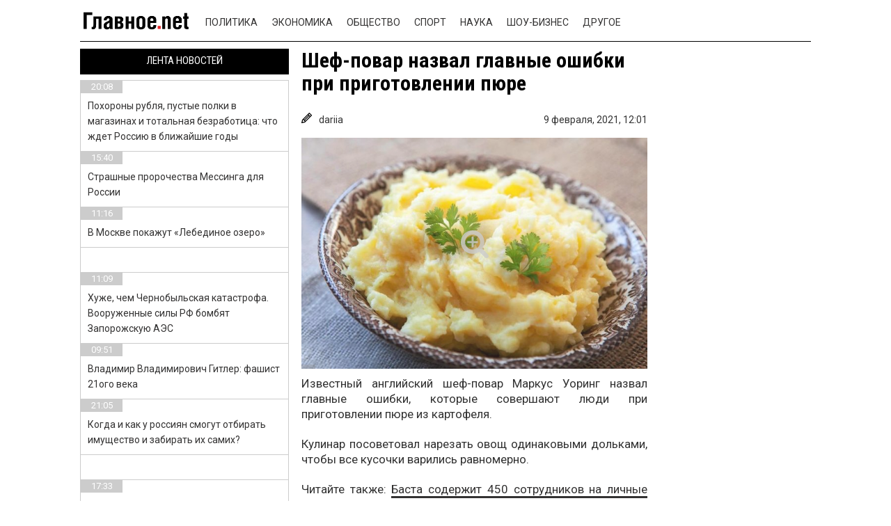

--- FILE ---
content_type: text/html; charset=UTF-8
request_url: https://glavnoe.net/drugoe/shef-povar-nazval-glavnye-oshibki-pri-prigotovlenii-pyure/
body_size: 13555
content:

<!DOCTYPE html>
<html lang="ru-RU" class="no-js">
<head>
    <!-- // -->
    <!--#include virtual="/adblockrecovery.ru"  -->
	<meta charset="UTF-8">
    <meta name="viewport" content="user-scalable=no, width=device-width, initial-scale=1, maximum-scale=1">
    <link rel="manifest" crossorigin="use-credentials" href="https://glavnoe.net/manifest.json">
	<link rel="profile" href="https://gmpg.org/xfn/11">
	<link rel="pingback" href="https://glavnoe.net/xmlrpc.php">

    <script>(function(html){html.className = html.className.replace(/\bno-js\b/,'js')})(document.documentElement);</script>
<title>Шеф-повар назвал главные ошибки при приготовлении пюре &#8212; Главные новости за сегодня в России и мире &#8212; glavnoe.net</title>
<meta name='robots' content='max-image-preview:large' />
	<style>img:is([sizes="auto" i], [sizes^="auto," i]) { contain-intrinsic-size: 3000px 1500px }</style>
	<link rel="amphtml" href="https://glavnoe.net/drugoe/shef-povar-nazval-glavnye-oshibki-pri-prigotovlenii-pyure/amp/" /><meta name="generator" content="AMP for WP 1.1.2"/><link rel='dns-prefetch' href='//www.google.com' />
<link rel='dns-prefetch' href='//ajax.googleapis.com' />
<link rel='dns-prefetch' href='//fonts.googleapis.com' />
<link rel="alternate" type="application/rss+xml" title="Главные новости за сегодня в России и мире - glavnoe.net &raquo; Лента" href="https://glavnoe.net/feed/" />
<link rel="alternate" type="application/rss+xml" title="Главные новости за сегодня в России и мире - glavnoe.net &raquo; Лента комментариев" href="https://glavnoe.net/comments/feed/" />
<script type="text/javascript">
/* <![CDATA[ */
window._wpemojiSettings = {"baseUrl":"https:\/\/s.w.org\/images\/core\/emoji\/15.0.3\/72x72\/","ext":".png","svgUrl":"https:\/\/s.w.org\/images\/core\/emoji\/15.0.3\/svg\/","svgExt":".svg","source":{"concatemoji":"https:\/\/glavnoe.net\/wp-includes\/js\/wp-emoji-release.min.js?ver=6.7.1"}};
/*! This file is auto-generated */
!function(i,n){var o,s,e;function c(e){try{var t={supportTests:e,timestamp:(new Date).valueOf()};sessionStorage.setItem(o,JSON.stringify(t))}catch(e){}}function p(e,t,n){e.clearRect(0,0,e.canvas.width,e.canvas.height),e.fillText(t,0,0);var t=new Uint32Array(e.getImageData(0,0,e.canvas.width,e.canvas.height).data),r=(e.clearRect(0,0,e.canvas.width,e.canvas.height),e.fillText(n,0,0),new Uint32Array(e.getImageData(0,0,e.canvas.width,e.canvas.height).data));return t.every(function(e,t){return e===r[t]})}function u(e,t,n){switch(t){case"flag":return n(e,"\ud83c\udff3\ufe0f\u200d\u26a7\ufe0f","\ud83c\udff3\ufe0f\u200b\u26a7\ufe0f")?!1:!n(e,"\ud83c\uddfa\ud83c\uddf3","\ud83c\uddfa\u200b\ud83c\uddf3")&&!n(e,"\ud83c\udff4\udb40\udc67\udb40\udc62\udb40\udc65\udb40\udc6e\udb40\udc67\udb40\udc7f","\ud83c\udff4\u200b\udb40\udc67\u200b\udb40\udc62\u200b\udb40\udc65\u200b\udb40\udc6e\u200b\udb40\udc67\u200b\udb40\udc7f");case"emoji":return!n(e,"\ud83d\udc26\u200d\u2b1b","\ud83d\udc26\u200b\u2b1b")}return!1}function f(e,t,n){var r="undefined"!=typeof WorkerGlobalScope&&self instanceof WorkerGlobalScope?new OffscreenCanvas(300,150):i.createElement("canvas"),a=r.getContext("2d",{willReadFrequently:!0}),o=(a.textBaseline="top",a.font="600 32px Arial",{});return e.forEach(function(e){o[e]=t(a,e,n)}),o}function t(e){var t=i.createElement("script");t.src=e,t.defer=!0,i.head.appendChild(t)}"undefined"!=typeof Promise&&(o="wpEmojiSettingsSupports",s=["flag","emoji"],n.supports={everything:!0,everythingExceptFlag:!0},e=new Promise(function(e){i.addEventListener("DOMContentLoaded",e,{once:!0})}),new Promise(function(t){var n=function(){try{var e=JSON.parse(sessionStorage.getItem(o));if("object"==typeof e&&"number"==typeof e.timestamp&&(new Date).valueOf()<e.timestamp+604800&&"object"==typeof e.supportTests)return e.supportTests}catch(e){}return null}();if(!n){if("undefined"!=typeof Worker&&"undefined"!=typeof OffscreenCanvas&&"undefined"!=typeof URL&&URL.createObjectURL&&"undefined"!=typeof Blob)try{var e="postMessage("+f.toString()+"("+[JSON.stringify(s),u.toString(),p.toString()].join(",")+"));",r=new Blob([e],{type:"text/javascript"}),a=new Worker(URL.createObjectURL(r),{name:"wpTestEmojiSupports"});return void(a.onmessage=function(e){c(n=e.data),a.terminate(),t(n)})}catch(e){}c(n=f(s,u,p))}t(n)}).then(function(e){for(var t in e)n.supports[t]=e[t],n.supports.everything=n.supports.everything&&n.supports[t],"flag"!==t&&(n.supports.everythingExceptFlag=n.supports.everythingExceptFlag&&n.supports[t]);n.supports.everythingExceptFlag=n.supports.everythingExceptFlag&&!n.supports.flag,n.DOMReady=!1,n.readyCallback=function(){n.DOMReady=!0}}).then(function(){return e}).then(function(){var e;n.supports.everything||(n.readyCallback(),(e=n.source||{}).concatemoji?t(e.concatemoji):e.wpemoji&&e.twemoji&&(t(e.twemoji),t(e.wpemoji)))}))}((window,document),window._wpemojiSettings);
/* ]]> */
</script>
<style id='wp-emoji-styles-inline-css' type='text/css'>

	img.wp-smiley, img.emoji {
		display: inline !important;
		border: none !important;
		box-shadow: none !important;
		height: 1em !important;
		width: 1em !important;
		margin: 0 0.07em !important;
		vertical-align: -0.1em !important;
		background: none !important;
		padding: 0 !important;
	}
</style>
<link rel='stylesheet' id='wp-block-library-css' href='https://glavnoe.net/wp-includes/css/dist/block-library/style.min.css?ver=6.7.1' type='text/css' media='all' />
<style id='classic-theme-styles-inline-css' type='text/css'>
/*! This file is auto-generated */
.wp-block-button__link{color:#fff;background-color:#32373c;border-radius:9999px;box-shadow:none;text-decoration:none;padding:calc(.667em + 2px) calc(1.333em + 2px);font-size:1.125em}.wp-block-file__button{background:#32373c;color:#fff;text-decoration:none}
</style>
<style id='global-styles-inline-css' type='text/css'>
:root{--wp--preset--aspect-ratio--square: 1;--wp--preset--aspect-ratio--4-3: 4/3;--wp--preset--aspect-ratio--3-4: 3/4;--wp--preset--aspect-ratio--3-2: 3/2;--wp--preset--aspect-ratio--2-3: 2/3;--wp--preset--aspect-ratio--16-9: 16/9;--wp--preset--aspect-ratio--9-16: 9/16;--wp--preset--color--black: #000000;--wp--preset--color--cyan-bluish-gray: #abb8c3;--wp--preset--color--white: #ffffff;--wp--preset--color--pale-pink: #f78da7;--wp--preset--color--vivid-red: #cf2e2e;--wp--preset--color--luminous-vivid-orange: #ff6900;--wp--preset--color--luminous-vivid-amber: #fcb900;--wp--preset--color--light-green-cyan: #7bdcb5;--wp--preset--color--vivid-green-cyan: #00d084;--wp--preset--color--pale-cyan-blue: #8ed1fc;--wp--preset--color--vivid-cyan-blue: #0693e3;--wp--preset--color--vivid-purple: #9b51e0;--wp--preset--gradient--vivid-cyan-blue-to-vivid-purple: linear-gradient(135deg,rgba(6,147,227,1) 0%,rgb(155,81,224) 100%);--wp--preset--gradient--light-green-cyan-to-vivid-green-cyan: linear-gradient(135deg,rgb(122,220,180) 0%,rgb(0,208,130) 100%);--wp--preset--gradient--luminous-vivid-amber-to-luminous-vivid-orange: linear-gradient(135deg,rgba(252,185,0,1) 0%,rgba(255,105,0,1) 100%);--wp--preset--gradient--luminous-vivid-orange-to-vivid-red: linear-gradient(135deg,rgba(255,105,0,1) 0%,rgb(207,46,46) 100%);--wp--preset--gradient--very-light-gray-to-cyan-bluish-gray: linear-gradient(135deg,rgb(238,238,238) 0%,rgb(169,184,195) 100%);--wp--preset--gradient--cool-to-warm-spectrum: linear-gradient(135deg,rgb(74,234,220) 0%,rgb(151,120,209) 20%,rgb(207,42,186) 40%,rgb(238,44,130) 60%,rgb(251,105,98) 80%,rgb(254,248,76) 100%);--wp--preset--gradient--blush-light-purple: linear-gradient(135deg,rgb(255,206,236) 0%,rgb(152,150,240) 100%);--wp--preset--gradient--blush-bordeaux: linear-gradient(135deg,rgb(254,205,165) 0%,rgb(254,45,45) 50%,rgb(107,0,62) 100%);--wp--preset--gradient--luminous-dusk: linear-gradient(135deg,rgb(255,203,112) 0%,rgb(199,81,192) 50%,rgb(65,88,208) 100%);--wp--preset--gradient--pale-ocean: linear-gradient(135deg,rgb(255,245,203) 0%,rgb(182,227,212) 50%,rgb(51,167,181) 100%);--wp--preset--gradient--electric-grass: linear-gradient(135deg,rgb(202,248,128) 0%,rgb(113,206,126) 100%);--wp--preset--gradient--midnight: linear-gradient(135deg,rgb(2,3,129) 0%,rgb(40,116,252) 100%);--wp--preset--font-size--small: 13px;--wp--preset--font-size--medium: 20px;--wp--preset--font-size--large: 36px;--wp--preset--font-size--x-large: 42px;--wp--preset--spacing--20: 0.44rem;--wp--preset--spacing--30: 0.67rem;--wp--preset--spacing--40: 1rem;--wp--preset--spacing--50: 1.5rem;--wp--preset--spacing--60: 2.25rem;--wp--preset--spacing--70: 3.38rem;--wp--preset--spacing--80: 5.06rem;--wp--preset--shadow--natural: 6px 6px 9px rgba(0, 0, 0, 0.2);--wp--preset--shadow--deep: 12px 12px 50px rgba(0, 0, 0, 0.4);--wp--preset--shadow--sharp: 6px 6px 0px rgba(0, 0, 0, 0.2);--wp--preset--shadow--outlined: 6px 6px 0px -3px rgba(255, 255, 255, 1), 6px 6px rgba(0, 0, 0, 1);--wp--preset--shadow--crisp: 6px 6px 0px rgba(0, 0, 0, 1);}:where(.is-layout-flex){gap: 0.5em;}:where(.is-layout-grid){gap: 0.5em;}body .is-layout-flex{display: flex;}.is-layout-flex{flex-wrap: wrap;align-items: center;}.is-layout-flex > :is(*, div){margin: 0;}body .is-layout-grid{display: grid;}.is-layout-grid > :is(*, div){margin: 0;}:where(.wp-block-columns.is-layout-flex){gap: 2em;}:where(.wp-block-columns.is-layout-grid){gap: 2em;}:where(.wp-block-post-template.is-layout-flex){gap: 1.25em;}:where(.wp-block-post-template.is-layout-grid){gap: 1.25em;}.has-black-color{color: var(--wp--preset--color--black) !important;}.has-cyan-bluish-gray-color{color: var(--wp--preset--color--cyan-bluish-gray) !important;}.has-white-color{color: var(--wp--preset--color--white) !important;}.has-pale-pink-color{color: var(--wp--preset--color--pale-pink) !important;}.has-vivid-red-color{color: var(--wp--preset--color--vivid-red) !important;}.has-luminous-vivid-orange-color{color: var(--wp--preset--color--luminous-vivid-orange) !important;}.has-luminous-vivid-amber-color{color: var(--wp--preset--color--luminous-vivid-amber) !important;}.has-light-green-cyan-color{color: var(--wp--preset--color--light-green-cyan) !important;}.has-vivid-green-cyan-color{color: var(--wp--preset--color--vivid-green-cyan) !important;}.has-pale-cyan-blue-color{color: var(--wp--preset--color--pale-cyan-blue) !important;}.has-vivid-cyan-blue-color{color: var(--wp--preset--color--vivid-cyan-blue) !important;}.has-vivid-purple-color{color: var(--wp--preset--color--vivid-purple) !important;}.has-black-background-color{background-color: var(--wp--preset--color--black) !important;}.has-cyan-bluish-gray-background-color{background-color: var(--wp--preset--color--cyan-bluish-gray) !important;}.has-white-background-color{background-color: var(--wp--preset--color--white) !important;}.has-pale-pink-background-color{background-color: var(--wp--preset--color--pale-pink) !important;}.has-vivid-red-background-color{background-color: var(--wp--preset--color--vivid-red) !important;}.has-luminous-vivid-orange-background-color{background-color: var(--wp--preset--color--luminous-vivid-orange) !important;}.has-luminous-vivid-amber-background-color{background-color: var(--wp--preset--color--luminous-vivid-amber) !important;}.has-light-green-cyan-background-color{background-color: var(--wp--preset--color--light-green-cyan) !important;}.has-vivid-green-cyan-background-color{background-color: var(--wp--preset--color--vivid-green-cyan) !important;}.has-pale-cyan-blue-background-color{background-color: var(--wp--preset--color--pale-cyan-blue) !important;}.has-vivid-cyan-blue-background-color{background-color: var(--wp--preset--color--vivid-cyan-blue) !important;}.has-vivid-purple-background-color{background-color: var(--wp--preset--color--vivid-purple) !important;}.has-black-border-color{border-color: var(--wp--preset--color--black) !important;}.has-cyan-bluish-gray-border-color{border-color: var(--wp--preset--color--cyan-bluish-gray) !important;}.has-white-border-color{border-color: var(--wp--preset--color--white) !important;}.has-pale-pink-border-color{border-color: var(--wp--preset--color--pale-pink) !important;}.has-vivid-red-border-color{border-color: var(--wp--preset--color--vivid-red) !important;}.has-luminous-vivid-orange-border-color{border-color: var(--wp--preset--color--luminous-vivid-orange) !important;}.has-luminous-vivid-amber-border-color{border-color: var(--wp--preset--color--luminous-vivid-amber) !important;}.has-light-green-cyan-border-color{border-color: var(--wp--preset--color--light-green-cyan) !important;}.has-vivid-green-cyan-border-color{border-color: var(--wp--preset--color--vivid-green-cyan) !important;}.has-pale-cyan-blue-border-color{border-color: var(--wp--preset--color--pale-cyan-blue) !important;}.has-vivid-cyan-blue-border-color{border-color: var(--wp--preset--color--vivid-cyan-blue) !important;}.has-vivid-purple-border-color{border-color: var(--wp--preset--color--vivid-purple) !important;}.has-vivid-cyan-blue-to-vivid-purple-gradient-background{background: var(--wp--preset--gradient--vivid-cyan-blue-to-vivid-purple) !important;}.has-light-green-cyan-to-vivid-green-cyan-gradient-background{background: var(--wp--preset--gradient--light-green-cyan-to-vivid-green-cyan) !important;}.has-luminous-vivid-amber-to-luminous-vivid-orange-gradient-background{background: var(--wp--preset--gradient--luminous-vivid-amber-to-luminous-vivid-orange) !important;}.has-luminous-vivid-orange-to-vivid-red-gradient-background{background: var(--wp--preset--gradient--luminous-vivid-orange-to-vivid-red) !important;}.has-very-light-gray-to-cyan-bluish-gray-gradient-background{background: var(--wp--preset--gradient--very-light-gray-to-cyan-bluish-gray) !important;}.has-cool-to-warm-spectrum-gradient-background{background: var(--wp--preset--gradient--cool-to-warm-spectrum) !important;}.has-blush-light-purple-gradient-background{background: var(--wp--preset--gradient--blush-light-purple) !important;}.has-blush-bordeaux-gradient-background{background: var(--wp--preset--gradient--blush-bordeaux) !important;}.has-luminous-dusk-gradient-background{background: var(--wp--preset--gradient--luminous-dusk) !important;}.has-pale-ocean-gradient-background{background: var(--wp--preset--gradient--pale-ocean) !important;}.has-electric-grass-gradient-background{background: var(--wp--preset--gradient--electric-grass) !important;}.has-midnight-gradient-background{background: var(--wp--preset--gradient--midnight) !important;}.has-small-font-size{font-size: var(--wp--preset--font-size--small) !important;}.has-medium-font-size{font-size: var(--wp--preset--font-size--medium) !important;}.has-large-font-size{font-size: var(--wp--preset--font-size--large) !important;}.has-x-large-font-size{font-size: var(--wp--preset--font-size--x-large) !important;}
:where(.wp-block-post-template.is-layout-flex){gap: 1.25em;}:where(.wp-block-post-template.is-layout-grid){gap: 1.25em;}
:where(.wp-block-columns.is-layout-flex){gap: 2em;}:where(.wp-block-columns.is-layout-grid){gap: 2em;}
:root :where(.wp-block-pullquote){font-size: 1.5em;line-height: 1.6;}
</style>
<link rel='stylesheet' id='ccf-jquery-ui-css' href='//ajax.googleapis.com/ajax/libs/jqueryui/1.8.2/themes/smoothness/jquery-ui.css?ver=6.7.1' type='text/css' media='all' />
<link rel='stylesheet' id='ccf-form-css' href='https://glavnoe.net/wp-content/plugins/custom-contact-forms/assets/build/css/form.min.css?ver=7.8.5' type='text/css' media='all' />
<link rel='stylesheet' id='twentyfifteen-fonts-css' href='//fonts.googleapis.com/css?family=Noto+Sans%3A400italic%2C700italic%2C400%2C700%7CNoto+Serif%3A400italic%2C700italic%2C400%2C700%7CInconsolata%3A400%2C700&#038;subset=latin%2Clatin-ext%2Ccyrillic%2Ccyrillic-ext' type='text/css' media='all' />
<link rel='stylesheet' id='genericons-css' href='https://glavnoe.net/wp-content/themes/news-portal/genericons/genericons.css?ver=3.2' type='text/css' media='all' />
<link rel='stylesheet' id='twentyfifteen-style-css' href='https://glavnoe.net/wp-content/themes/news-portal/style.css?ver=6.7.1' type='text/css' media='all' />
<style id='twentyfifteen-style-inline-css' type='text/css'>

			.post-navigation .nav-previous { background-image: url(https://glavnoe.net/wp-content/uploads/2021/02/g9-1-825x510.jpg); }
			.post-navigation .nav-previous .post-title, .post-navigation .nav-previous a:hover .post-title, .post-navigation .nav-previous .meta-nav { color: #fff; }
			.post-navigation .nav-previous a:before { background-color: rgba(0, 0, 0, 0.4); }
		
			.post-navigation .nav-next { background-image: url(https://glavnoe.net/wp-content/uploads/2021/02/g11-2-825x510.jpg); border-top: 0; }
			.post-navigation .nav-next .post-title, .post-navigation .nav-next a:hover .post-title, .post-navigation .nav-next .meta-nav { color: #fff; }
			.post-navigation .nav-next a:before { background-color: rgba(0, 0, 0, 0.4); }
		
</style>
<!--[if lt IE 9]>
<link rel='stylesheet' id='twentyfifteen-ie-css' href='https://glavnoe.net/wp-content/themes/news-portal/css/ie.css?ver=20141010' type='text/css' media='all' />
<![endif]-->
<!--[if lt IE 8]>
<link rel='stylesheet' id='twentyfifteen-ie7-css' href='https://glavnoe.net/wp-content/themes/news-portal/css/ie7.css?ver=20141010' type='text/css' media='all' />
<![endif]-->
<script type="text/javascript" src="https://glavnoe.net/wp-includes/js/jquery/jquery.min.js?ver=3.7.1" id="jquery-core-js"></script>
<script type="text/javascript" src="https://glavnoe.net/wp-includes/js/jquery/jquery-migrate.min.js?ver=3.4.1" id="jquery-migrate-js"></script>
<script type="text/javascript" src="https://glavnoe.net/wp-includes/js/jquery/ui/core.min.js?ver=1.13.3" id="jquery-ui-core-js"></script>
<script type="text/javascript" src="https://glavnoe.net/wp-includes/js/jquery/ui/datepicker.min.js?ver=1.13.3" id="jquery-ui-datepicker-js"></script>
<script type="text/javascript" id="jquery-ui-datepicker-js-after">
/* <![CDATA[ */
jQuery(function(jQuery){jQuery.datepicker.setDefaults({"closeText":"\u0417\u0430\u043a\u0440\u044b\u0442\u044c","currentText":"\u0421\u0435\u0433\u043e\u0434\u043d\u044f","monthNames":["\u042f\u043d\u0432\u0430\u0440\u044c","\u0424\u0435\u0432\u0440\u0430\u043b\u044c","\u041c\u0430\u0440\u0442","\u0410\u043f\u0440\u0435\u043b\u044c","\u041c\u0430\u0439","\u0418\u044e\u043d\u044c","\u0418\u044e\u043b\u044c","\u0410\u0432\u0433\u0443\u0441\u0442","\u0421\u0435\u043d\u0442\u044f\u0431\u0440\u044c","\u041e\u043a\u0442\u044f\u0431\u0440\u044c","\u041d\u043e\u044f\u0431\u0440\u044c","\u0414\u0435\u043a\u0430\u0431\u0440\u044c"],"monthNamesShort":["\u042f\u043d\u0432","\u0424\u0435\u0432","\u041c\u0430\u0440","\u0410\u043f\u0440","\u041c\u0430\u0439","\u0418\u044e\u043d","\u0418\u044e\u043b","\u0410\u0432\u0433","\u0421\u0435\u043d","\u041e\u043a\u0442","\u041d\u043e\u044f","\u0414\u0435\u043a"],"nextText":"\u0414\u0430\u043b\u0435\u0435","prevText":"\u041d\u0430\u0437\u0430\u0434","dayNames":["\u0412\u043e\u0441\u043a\u0440\u0435\u0441\u0435\u043d\u044c\u0435","\u041f\u043e\u043d\u0435\u0434\u0435\u043b\u044c\u043d\u0438\u043a","\u0412\u0442\u043e\u0440\u043d\u0438\u043a","\u0421\u0440\u0435\u0434\u0430","\u0427\u0435\u0442\u0432\u0435\u0440\u0433","\u041f\u044f\u0442\u043d\u0438\u0446\u0430","\u0421\u0443\u0431\u0431\u043e\u0442\u0430"],"dayNamesShort":["\u0412\u0441","\u041f\u043d","\u0412\u0442","\u0421\u0440","\u0427\u0442","\u041f\u0442","\u0421\u0431"],"dayNamesMin":["\u0412\u0441","\u041f\u043d","\u0412\u0442","\u0421\u0440","\u0427\u0442","\u041f\u0442","\u0421\u0431"],"dateFormat":"dd.mm.yy","firstDay":1,"isRTL":false});});
/* ]]> */
</script>
<script type="text/javascript" src="https://glavnoe.net/wp-includes/js/underscore.min.js?ver=1.13.7" id="underscore-js"></script>
<script type="text/javascript" id="ccf-form-js-extra">
/* <![CDATA[ */
var ccfSettings = {"ajaxurl":"https:\/\/glavnoe.net\/wp-admin\/admin-ajax.php","required":"This field is required.","date_required":"Date is required.","hour_required":"Hour is required.","minute_required":"Minute is required.","am-pm_required":"AM\/PM is required.","match":"Emails do not match.","email":"This is not a valid email address.","recaptcha":"Your reCAPTCHA response was incorrect.","recaptcha_theme":"light","phone":"This is not a valid phone number.","digits":"This phone number is not 10 digits","hour":"This is not a valid hour.","date":"This date is not valid.","minute":"This is not a valid minute.","fileExtension":"This is not an allowed file extension","fileSize":"This file is bigger than","unknown":"An unknown error occured.","website":"This is not a valid URL. URL's must start with http(s):\/\/"};
/* ]]> */
</script>
<script type="text/javascript" src="https://glavnoe.net/wp-content/plugins/custom-contact-forms/assets/build/js/form.min.js?ver=7.8.5" id="ccf-form-js"></script>
<link rel="https://api.w.org/" href="https://glavnoe.net/wp-json/" /><link rel="alternate" title="JSON" type="application/json" href="https://glavnoe.net/wp-json/wp/v2/posts/53501" /><link rel="EditURI" type="application/rsd+xml" title="RSD" href="https://glavnoe.net/xmlrpc.php?rsd" />
<meta name="generator" content="WordPress 6.7.1" />
<link rel="canonical" href="https://glavnoe.net/drugoe/shef-povar-nazval-glavnye-oshibki-pri-prigotovlenii-pyure/" />
<link rel='shortlink' href='https://glavnoe.net/?p=53501' />
<link rel="alternate" title="oEmbed (JSON)" type="application/json+oembed" href="https://glavnoe.net/wp-json/oembed/1.0/embed?url=https%3A%2F%2Fglavnoe.net%2Fdrugoe%2Fshef-povar-nazval-glavnye-oshibki-pri-prigotovlenii-pyure%2F" />
<link rel="alternate" title="oEmbed (XML)" type="text/xml+oembed" href="https://glavnoe.net/wp-json/oembed/1.0/embed?url=https%3A%2F%2Fglavnoe.net%2Fdrugoe%2Fshef-povar-nazval-glavnye-oshibki-pri-prigotovlenii-pyure%2F&#038;format=xml" />
		<script>
			document.documentElement.className = document.documentElement.className.replace('no-js', 'js');
		</script>
		<style type="text/css">.recentcomments a{display:inline !important;padding:0 !important;margin:0 !important;}</style>
 
	<!--[if lt IE 9]>
	<script src="https://glavnoe.net/wp-content/themes/news-portal/js/html5.js"></script>
	<![endif]-->
	
	    <meta http-equiv="Content-Type" content="text/html; charset=utf-8" />
    <meta name="verify-admitad" content="ac5c5832b8" />
    <link type="text/css" rel="stylesheet" href="https://glavnoe.net/wp-content/themes/news-portal/css/header.css" media="all"/>
    <link type="text/css" rel="stylesheet" href="https://glavnoe.net/wp-content/themes/news-portal/css/style.css" media="all"/>
    <link type="text/css" rel="stylesheet" href="https://glavnoe.net/wp-content/themes/news-portal/css/flexslider.css" media="all"/>
    <link type="text/css" rel="stylesheet" href="https://glavnoe.net/wp-content/themes/news-portal/css/font-awesome.min.css" media="all"/>

    <script src="https://glavnoe.net/wp-content/themes/news-portal/js/jquery-2.1.4.js" type="text/javascript"></script>
    <script src="https://glavnoe.net/wp-content/themes/news-portal/js/jquery.cookie.js" type="text/javascript"></script>
	    <script src="https://glavnoe.net/wp-content/themes/news-portal/js/jquery.flexslider-min.js" type="text/javascript"></script>
    <script src="https://glavnoe.net/wp-content/themes/news-portal/js/jquery-ui.js" type="text/javascript"></script>
	    <script src="https://glavnoe.net/wp-content/themes/news-portal/js/sharer.min.js" type="text/javascript"></script>
    <script src="https://glavnoe.net/wp-content/themes/news-portal/js/script.js" type="text/javascript"></script>
			<style>
		.flex-control-thumbs li:last-child {
			display:none;
		}
	</style>
		   <link rel="icon" href="/favicon/favicon-192.png" type="image/x-icon"/>
   <link rel="shortcut icon" href="/favicon/favicon-192.png" type="image/x-icon"/>
   <meta property="og:title" content="Шеф-повар назвал главные ошибки при приготовлении пюре" />
	<meta property="og:url" content="https://glavnoe.net/drugoe/shef-povar-nazval-glavnye-oshibki-pri-prigotovlenii-pyure/" />
	<meta property="og:site_name" content="glavnoe.net - самые свежие новости со всего мира" />
	<meta property="fb:admins" content="nonumb" />
	<meta property="article:publisher" content="glavnoe.net" />
    <meta itemprop="image" content="" />
    
    <meta property="og:description" content="Все новости 24/7 самые популярные и свежие новости в интернете" />
    <meta property="og:type" content="website" />
    <meta property="og:locale" content="ru_UA" />
    <meta name="twitter2:image" src="/image1">





</head>
 <body style="background: no-repeat scroll center 0px #fff; background-attachment: fixed;">

 

<style>

</style>
<div class="wrapper">
    <header class="header">
        <div class="wrap clearfix">
            <a href="#" class="header__btn">
                <span></span>
            </a><!-- /header__btn -->

            <a href="/" class="logo">
            </a>

            <div class="header__wrapper clearfix">

                <div class="header_sub_menu">
                    <div class="container">
                        <ul id="menu-menu" class=""><li id="menu-item-10" class="menu-item menu-item-type-taxonomy menu-item-object-category menu-item-10"><a href="https://glavnoe.net/category/politika/">Политика</a></li>
<li id="menu-item-13" class="menu-item menu-item-type-taxonomy menu-item-object-category menu-item-13"><a href="https://glavnoe.net/category/ekonomika/">Экономика</a></li>
<li id="menu-item-9" class="menu-item menu-item-type-taxonomy menu-item-object-category menu-item-9"><a href="https://glavnoe.net/category/obshhestvo/">Общество</a></li>
<li id="menu-item-11" class="menu-item menu-item-type-taxonomy menu-item-object-category menu-item-11"><a href="https://glavnoe.net/category/sport/">Спорт</a></li>
<li id="menu-item-8" class="menu-item menu-item-type-taxonomy menu-item-object-category menu-item-8"><a href="https://glavnoe.net/category/nauka/">Наука</a></li>
<li id="menu-item-12" class="menu-item menu-item-type-taxonomy menu-item-object-category menu-item-12"><a href="https://glavnoe.net/category/shou-biznes/">Шоу-бизнес</a></li>
<li id="menu-item-7" class="menu-item menu-item-type-taxonomy menu-item-object-category current-post-ancestor current-menu-parent current-post-parent menu-item-7"><a href="https://glavnoe.net/category/drugoe/">Другое</a></li>
<li id="menu-item-37367" class="menu-item menu-item-type-post_type menu-item-object-page menu-item-37367"><a href="https://glavnoe.net/about/">О нас</a></li>
</ul>                        <div class="social-block clearfix">
                            <form id="search" action="/search/" class="search">
                                <input type="text" name="q" placeholder="Hello, is it me you're looking for?"/>
                                <input type="hidden" name="cx" value="partner-pub-5037592302761804:5113071515" />
                                <button class="search__icon" type="submit" name="sa"><i class="fa fa-search" aria-hidden="true"></i></button>
                            </form>
                            <a href="https://vk.com/glavnoenet" class="vk" target="_blank"><i class="fa fa-vk" aria-hidden="true"></i></a>
                            <a href="https://www.facebook.com/glavnoenet/" class="fb" target="_blank"><i class="fa fa-facebook" aria-hidden="true"></i></a>
                            <a href="https://ok.ru/glavnoenet" class="tw" target="_blank"><i class="fa fa-odnoklassniki" aria-hidden="true"></i></a>
                        </div>
                    </div>

                </div>
        </div>

        <div class="top-news">
                          <div>
                              </div>
                    </div>
    </header>


<div class="middle middle-single wrap clearfix">




<div class="container">
    <main class="content">
        <div class="content__block-1 clearfix">
            <div class="content__wrapper fixing clearfix">

                

                                    <script>
                        var imgAr = [], i
                        i = new Image()
                        i.src = "https://glavnoe.net/wp-content/uploads/2021/02/g10-2-300x200.jpg"
                        imgAr.push(i)
                        i = new Image()
                        i.src = "https://glavnoe.net/wp-content/uploads/2021/02/g10-2-scaled.jpg"
                        imgAr.push(i)
                    </script>

                    <div class="content__center">
                        <div class="main-news">
                                                        <h1 class="title">Шеф-повар назвал главные ошибки при приготовлении пюре</h1>
                            <div class="article__meta">
                                <div itemprop="author" itemscope itemtype="http://schema.org/Person" class="article__author">
                                <svg height="383pt" viewBox="0 0 383 383.998" width="383pt" xmlns="http://www.w3.org/2000/svg"><path d="m299.808594 4.6875c-6.25-6.25-16.375-6.25-22.625 0l-248 248c-2.152344 2.152344-3.648438 4.871094-4.304688 7.839844l-15.917968 71.648437-7.984376 31.941407c-1.359374 5.457031.230469 11.21875 4.207032 15.191406 3.03125 3.042968 7.121094 4.6875 11.3125 4.6875 1.296875 0 2.59375-.15625 3.878906-.476563l31.875-7.96875 71.71875-15.9375c2.96875-.65625 5.6875-2.152343 7.839844-4.304687l248-248c6.246094-6.246094 6.246094-16.375 0-22.621094zm-155.3125 292.6875-17.375-17.378906 153.375-153.375 17.375 17.375zm-40-40-17.375-17.378906 153.375-153.375 17.375 17.375zm-50.894532 85.101562-11.578124-11.574218 13.089843-58.878906 9.382813-9.402344 57.375 57.375-9.390625 9.394531zm266.894532-221.101562-57.375-57.378906 25.375-25.375 57.375 57.375zm0 0"/></svg>
                                    <span itemprop="name">dariia</span>
                                </div>
                                <time itemprop="datePublished" datetime="2021:02:9T12:01:44Z" class="article__date">
                                    <span>9 февраля, 2021,</span>
                                    <span>12:01</span>
                                </time>
                            </div>

                            <div class="big_link">
                                <a title="Шеф-повар назвал главные ошибки при приготовлении пюре ➤ Главное.net" href="https://glavnoe.net/drugoe/shef-povar-nazval-glavnye-oshibki-pri-prigotovlenii-pyure/?photos=1" target="_blank">
                                    <img itemprop="image" src="https://glavnoe.net/wp-content/uploads/2021/02/g10-2-scaled.jpg" alt="Шеф-повар назвал главные ошибки при приготовлении пюре ➤ Главное.net" title="Шеф-повар назвал главные ошибки при приготовлении пюре ➤ Главное.net" width="700" height="490" loading="lazy" />
                                    <span></span>
                                </a>
                            </div>

                            <div itemprop="articleBody" class="descript clearfix">
                                <div class="article-text">
                                    
<p>Известный английский шеф-повар Маркус Уоринг назвал главные ошибки, которые совершают люди при приготовлении пюре из картофеля.</p>



<p>Кулинар посоветовал нарезать овощ одинаковыми дольками, чтобы все кусочки варились равномерно.</p>



<p>Читайте также: <a href="https://glavnoe.net/shou-biznes/basta-soderzhit-450-sotrudnikov-na-lichnye-dengi/" target="_blank" aria-label="Баста содержит 450 сотрудников на личные деньги (opens in a new tab)" rel="noreferrer noopener" class="rank-math-link">Баста содержит 450 сотрудников на личные деньги</a></p>



<p>Кроме этого не стоит варить картофель на слишком сильном огне. Жар должен быть умеренным, а вода слегка подсоленной. Тогда все кусочки будут вариться равномерно и не останутся сырыми внутри.</p>



<p>Когда овощ сварился, воду необходимо слить и оставить кастрюлю “отдохнуть” на 5 минут.</p>



<p>Измельчая картофель толкушкой можно добавить сливочное масло, сыр или любимую зелень.</p>
                                </div>

                                <div class="readmoremobile">
                                    <div class="fade"></div>
                                    <button type="button" class="show-button">Показать больше</button>
                                </div>
                                
                                <!--START COMMENTS-->
                                <div class="comments-wrapper" data-comments-url="https://glavnoe.net/wp-content/themes/news-portal/js/comments.json">
                                    <div class="discuss__push-items">
                                        <div class="discuss__push-item" id="">
                                            <div class="discuss__push-close"></div>
                                            <a href="" class="discuss__ava-link">
                                                <img src=""
                                                     alt="" class="discuss__ava">
                                            </a>
                                            <div class="discuss__push-content">
                                                <div class="discuss__profile"></div>
                                                <div class="discuss__push-status">Только что написал(а)</div>
                                                <div class="discuss__push-quote"></div>
                                                <a href="#comments-wrap" class="discuss__push-link">смотреть</a>
                                            </div>
                                        </div>
                                    </div>
                                    <div class="comments-items-wrap" id="comments-wrap">
                                        <div class="comments-items-buttons">
                                            <a target="_blank" href="https://glavnoe.net/drugoe/shef-povar-nazval-glavnye-oshibki-pri-prigotovlenii-pyure/?comments=1" class="comments-items-button comments-items-button--discuss">
                                                <div class="deed__item-wrap">
                                                    <div class="deed__item-img">
                                                        <img src="">
                                                    </div>
                                                    <div class="deed__item-dots"><span></span><span></span><span></span></div>
                                                    <div class="deed__item-text">пишет</div>
                                                </div>
                                                <span class="comments-items-button-text">
                                        <img src="https://glavnoe.net/wp-content/themes/news-portal/images/ico_comment_white.svg"
                                             alt="" loading="lazy">
                                        <span>Обсудить</span>
                                            </span>
                                            </a>
                                            <a onclick="gtag('event', 'click', { 'send_to': 'UA-156660081-1', 'event_category': 'fb_group'});" id="fb_group" target="_blank" href="https://t.me/infotimeco" class="fb_group comments-items-button comments-items-button--repost">
                                                <span>Эксклюзивные материалы</span>
                                                <div class="social-header-wrap social-comments">
                                                    <li class="social-list__item">
                                                        <svg style="width: 100%;max-width:30px" xmlns="http://www.w3.org/2000/svg" viewBox="0 0 240 240"><defs><linearGradient id="a" x1=".667" x2=".417" y1=".167" y2=".75"><stop offset="0" stop-color="#37aee2"></stop><stop offset="1" stop-color="#1e96c8"></stop></linearGradient><linearGradient id="b" x1=".66" x2=".851" y1=".437" y2=".802"><stop offset="0" stop-color="#eff7fc"></stop><stop offset="1" stop-color="#fff"></stop></linearGradient></defs><circle cx="120" cy="120" r="120" fill="url(#a)"></circle><path fill="#c8daea" d="M98 175c-3.888 0-3.227-1.468-4.568-5.17L82 132.207 170 80"></path><path fill="#a9c9dd" d="M98 175c3 0 4.325-1.372 6-3l16-15.558-19.958-12.035"></path><path fill="url(#b)" d="M100.04 144.41l48.36 35.729c5.519 3.045 9.501 1.468 10.876-5.123l19.685-92.763c2.015-8.08-3.08-11.746-8.36-9.349l-115.59 44.571c-7.89 3.165-7.843 7.567-1.438 9.528l29.663 9.259 68.673-43.325c3.242-1.966 6.218-.91 3.776 1.258"></path></svg>
                                                    </li>
                                                </div>
                                            </a>
                                        </div>
                                                                                <div class="discuss__item">
                                            <div class="discuss__header">
                                                <a class="discuss__ava-link" href="" rel="nofollow">
                                                    <div class="discuss__ava">
                                                        <img src=""  alt="author">
                                                    </div>
                                                </a>
                                                <div class="discuss__pencil">
                                                    <div class="discuss__pencil-dots">
                                                        <span class="discuss__pencil-dot"></span>
                                                        <span class="discuss__pencil-dot"></span>
                                                        <span class="discuss__pencil-dot"></span>
                                                    </div>
                                                    <div class="discuss__pencil-content">
                                                        <div class="discuss__profile"></div>
                                                        <div class="discuss__pencil-text">пишет сообщение</div>
                                                    </div>
                                                </div>
                                            </div>
                                        </div>
                                      <a href="https://glavnoe.net/drugoe/shef-povar-nazval-glavnye-oshibki-pri-prigotovlenii-pyure/?comments=1">
                                        <div class="comments-items"></div>
                                      </a>
                                    </div>
                                </div>
                                <!--END COMMENTS-->



                                                            </div>
                        </div>

                        <div class="right-news ads-fixed-wrap_2">
                            
                                <div class="ads-fixed_2">
                                                                </div>


                                                    </div>

                        <div class="bottom-news">
                            <p class="bottom-news__heading">Также по теме:</p>
                                                    </div>
                    </div>


                
                <div class="right-banner">
                                        <div class="fixing__item">

                                                                            
                    </div>
                    <div class="box popular">
                        <p>Популярные новости</p>
                    </div>
                    <div class="news-block">
                        
                                <div class="small-news__item">
                                    <a target="_blank" href="https://glavnoe.net/obshhestvo/pohorony-rublya-pustye-polki-v-magazinah-i-totalnaya-bezraboticza-chto-zhdet-rossiyu-v-blizhajshie-gody/">
                                        <span class="small-news__title">
                                            <span>
                                                <span href="https://glavnoe.net/category/obshhestvo/" class="small-news__category">Общество</span> <br>                                            </span>
                                            <span>Похороны рубля, пустые полки в магазинах и тотальная безработица: что ждет Россию в ближайшие годы</span>
                                        </span>
                                        <div class="small-news__image small-news__image_ml">
                                            <img src="https://glavnoe.net/wp-content/uploads/2022/03/832276662-150x150.jpeg" alt="Похороны рубля, пустые полки в магазинах и тотальная безработица: что ждет Россию в ближайшие годы ➤ Главное.net" title="Похороны рубля, пустые полки в магазинах и тотальная безработица: что ждет Россию в ближайшие годы ➤ Главное.net" loading="lazy">
                                        </div>
                                    </a>
                                </div>

                            
                                <div class="small-news__item">
                                    <a target="_blank" href="https://glavnoe.net/obshhestvo/strashnye-prorochestva-messinga-dlya-rossii/">
                                        <span class="small-news__title">
                                            <span>
                                                <span href="https://glavnoe.net/category/obshhestvo/" class="small-news__category">Общество</span> <br>                                            </span>
                                            <span>Страшные пророчества Мессинга для России</span>
                                        </span>
                                        <div class="small-news__image small-news__image_ml">
                                            <img src="https://glavnoe.net/wp-content/uploads/2022/03/messing-150x150.jpg" alt="Страшные пророчества Мессинга для России ➤ Главное.net" title="Страшные пророчества Мессинга для России ➤ Главное.net" loading="lazy">
                                        </div>
                                    </a>
                                </div>

                            
                                <div class="small-news__item">
                                    <a target="_blank" href="https://glavnoe.net/obshhestvo/v-moskve-pokazhut-lebedinoe-ozero/">
                                        <span class="small-news__title">
                                            <span>
                                                <span href="https://glavnoe.net/category/obshhestvo/" class="small-news__category">Общество</span> <br>                                            </span>
                                            <span>В Москве покажут &#171;Лебединое озеро&#187;</span>
                                        </span>
                                        <div class="small-news__image small-news__image_ml">
                                            <img src="https://glavnoe.net/wp-content/uploads/2022/03/ozero-02-150x150.jpg" alt="В Москве покажут &#171;Лебединое озеро&#187; ➤ Главное.net" title="В Москве покажут &#171;Лебединое озеро&#187; ➤ Главное.net" loading="lazy">
                                        </div>
                                    </a>
                                </div>

                                                </div>
                    <div class="news-block news-block_noborder ads-fixed-wrap_3">
                                            </div>
                </div>

            </div>
        </div>

    </main>
</div>
<aside class="left-sidebar">
    <div class="sidebar-news">

                    <!-- block-3 -->
                    
    </div>

    <div class="box">
    <p>Лента новостей</p>
</div>
<div class="news-block">
    <ul>
        
        
            
                <li>
                    <span class="time">20:08</span>
                    <a target="_blank" href="https://glavnoe.net/obshhestvo/pohorony-rublya-pustye-polki-v-magazinah-i-totalnaya-bezraboticza-chto-zhdet-rossiyu-v-blizhajshie-gody/">Похороны рубля, пустые полки в магазинах и тотальная безработица: что ждет Россию в ближайшие годы</a>
                </li>

                
                
            
                <li>
                    <span class="time">15:40</span>
                    <a target="_blank" href="https://glavnoe.net/obshhestvo/strashnye-prorochestva-messinga-dlya-rossii/">Страшные пророчества Мессинга для России</a>
                </li>

                
                
            
                <li>
                    <span class="time">11:16</span>
                    <a target="_blank" href="https://glavnoe.net/obshhestvo/v-moskve-pokazhut-lebedinoe-ozero/">В Москве покажут &#171;Лебединое озеро&#187;</a>
                </li>

                
                    <li>
                                            </li>

                
                
            
                <li>
                    <span class="time">11:09</span>
                    <a target="_blank" href="https://glavnoe.net/obshhestvo/huzhe-chem-chernobylskaya-katastrofa-vooruzhennye-sily-rf-bombyat-zaporozhskuyu-aes/">Хуже, чем Чернобыльская катастрофа. Вооруженные силы РФ бомбят Запорожскую АЭС</a>
                </li>

                
                
            
                <li>
                    <span class="time">09:51</span>
                    <a target="_blank" href="https://glavnoe.net/politika/vladimir-vladimirovich-gitler-fashist-21ogo-veka/">Владимир Владимирович Гитлер: фашист 21ого века</a>
                </li>

                
                
            
                <li>
                    <span class="time">21:05</span>
                    <a target="_blank" href="https://glavnoe.net/obshhestvo/kogda-i-kak-u-rossiyan-smogut-otbirat-imushhestvo-i-zabirat-ih-samih/">Когда и как у россиян смогут отбирать имущество и забирать их самих?</a>
                </li>

                
                    <li>
                                            </li>

                
                
            
                <li>
                    <span class="time">17:33</span>
                    <a target="_blank" href="https://glavnoe.net/obshhestvo/vsem-skuchayushhim-po-sssr-posvyashhaetsya-zheleznyj-zanaves-uzhe-cherez-raz-dva/">Всем скучающим по СССР &#8212; посвящается! Железный занавес уже через раз, два&#8230;</a>
                </li>

                
                
                    
    </ul>

</div>

    <div class="box popular">
        <p>Главное за сутки</p>
    </div>
        <div class="news-block news-block_noborder ads-fixed-wrap_1">
                                <div class="single-news ads-fixed_1">
                    <a target="_blank" href="https://glavnoe.net/obshhestvo/patriarh-kirill-prizval-rossiyan-vyhodit-na-uliczy/">
                        <div class="single-news__image">
                            <img width="355" height="200" src="https://glavnoe.net/wp-content/uploads/2022/02/patriarh.jpg" class="attachment-spec_thumb size-spec_thumb wp-post-image" alt="Шеф-повар назвал главные ошибки при приготовлении пюре➤ Главное.net" title="Шеф-повар назвал главные ошибки при приготовлении пюре➤ Главное.net" decoding="async" srcset="https://glavnoe.net/wp-content/uploads/2022/02/patriarh.jpg 600w, https://glavnoe.net/wp-content/uploads/2022/02/patriarh-300x169.jpg 300w" sizes="(max-width: 355px) 100vw, 355px" loading="lazy" />                        </div>
                        <span>Патриарх Кирилл призвал россиян выходить на улицы</span>
                    </a>
                    <div>
                                            </div>
                </div>
                </div>
    <div class="sidebar-news sidebar-news_indent">

        
        

    </div>
</aside>




</div>
</div>
</div>
<!--</div>-->
<footer class="footer">
    <div class="wrap clearfix">
        <div class="logo"></div>
        <div class="container">
            <ul id="menu-menu-1" class="menu"><li class="menu-item menu-item-type-taxonomy menu-item-object-category menu-item-10"><a href="https://glavnoe.net/category/politika/">Политика</a></li>
<li class="menu-item menu-item-type-taxonomy menu-item-object-category menu-item-13"><a href="https://glavnoe.net/category/ekonomika/">Экономика</a></li>
<li class="menu-item menu-item-type-taxonomy menu-item-object-category menu-item-9"><a href="https://glavnoe.net/category/obshhestvo/">Общество</a></li>
<li class="menu-item menu-item-type-taxonomy menu-item-object-category menu-item-11"><a href="https://glavnoe.net/category/sport/">Спорт</a></li>
<li class="menu-item menu-item-type-taxonomy menu-item-object-category menu-item-8"><a href="https://glavnoe.net/category/nauka/">Наука</a></li>
<li class="menu-item menu-item-type-taxonomy menu-item-object-category menu-item-12"><a href="https://glavnoe.net/category/shou-biznes/">Шоу-бизнес</a></li>
<li class="menu-item menu-item-type-taxonomy menu-item-object-category current-post-ancestor current-menu-parent current-post-parent menu-item-7"><a href="https://glavnoe.net/category/drugoe/">Другое</a></li>
<li class="menu-item menu-item-type-post_type menu-item-object-page menu-item-37367"><a href="https://glavnoe.net/about/">О нас</a></li>
</ul>        </div>

        <div class="social-block">
            <a href="https://vk.com/glavnoenet" class="vk" target="_blank"><i class="fa fa-vk" aria-hidden="true"></i></a>
            <a href="https://www.facebook.com/glavnoenet/" class="fb" target="_blank"><i class="fa fa-facebook" aria-hidden="true"></i></a>
            <a href="https://ok.ru/glavnoenet" class="tw" target="_blank"><i class="fa fa-odnoklassniki" aria-hidden="true"></i></a>
        </div>
        <div class="clear"></div>

        <p>Использование материалов и новостей glavnoe.net разрешается при условии ссылки на glavnoe.net<br> Для новостных и интернет-изданий обязательной является прямая, открытая для поисковых систем, гиперссылка в первом абзаце на цитируемую статью или новость ссылка.</p>
    </div>
</footer>

<script type="text/javascript" src="//www.google.com/recaptcha/api.js?ver=7.8.5&amp;onload=ccfRecaptchaOnload&amp;render=explicit" id="ccf-google-recaptcha-js"></script>
<script type="text/javascript" src="https://glavnoe.net/wp-includes/js/backbone.min.js?ver=1.6.0" id="backbone-js"></script>
<script type="text/javascript" id="wp-api-ccf-js-extra">
/* <![CDATA[ */
var WP_API_Settings = {"root":"https:\/\/glavnoe.net\/wp-json\/","nonce":"cf39d63268"};
/* ]]> */
</script>
<script type="text/javascript" src="https://glavnoe.net/wp-content/plugins/custom-contact-forms/wp-api/wp-api.js?ver=1.2" id="wp-api-ccf-js"></script>
<script type="text/javascript" src="https://glavnoe.net/wp-content/themes/news-portal/js/skip-link-focus-fix.js?ver=20141010" id="twentyfifteen-skip-link-focus-fix-js"></script>
<script type="text/javascript" id="twentyfifteen-script-js-extra">
/* <![CDATA[ */
var screenReaderText = {"expand":"<span class=\"screen-reader-text\">\u0440\u0430\u0441\u043a\u0440\u044b\u0442\u044c \u0434\u043e\u0447\u0435\u0440\u043d\u0435\u0435 \u043c\u0435\u043d\u044e<\/span>","collapse":"<span class=\"screen-reader-text\">\u0441\u0432\u0435\u0440\u043d\u0443\u0442\u044c \u0434\u043e\u0447\u0435\u0440\u043d\u0435\u0435 \u043c\u0435\u043d\u044e<\/span>"};
/* ]]> */
</script>
<script type="text/javascript" src="https://glavnoe.net/wp-content/themes/news-portal/js/functions.js?ver=20150330" id="twentyfifteen-script-js"></script>

<!--<script type="text/javascript" src="https://www.google.com/jsapi"></script>-->
<!--<script type="text/javascript">google.load("elements", "1", {packages: "transliteration"});</script>-->
<!--<script type="text/javascript" src="https://www.google.com/cse/t13n?form=cse-search-box&t13n_langs=en"></script>-->
<!--<script type="text/javascript" src="https://www.google.ru/coop/cse/brand?form=cse-search-box&amp;lang=ru"></script>-->

<script>
    function parseParamsUtm(params_str) {
        var utm_params = [],
            params = params_str.split('&'),
            k,
            param;
        for (k in params) {
            param = params[k];

            if (param.substr(0, 4) == 'utm_') {
                utm_params[utm_params.length] = param;
            }
        }
        return utm_params;
    }

    function utmTracking() {

        var utm_params = [];

        if (window.location.href.indexOf('?') != -1) {
            utm_params = parseParamsUtm(window.location.href.split('?')[1]);

            if (utm_params.length) {

                $.cookie("utmtail", utm_params.join('&'), {path: '/'});

            }

        }

        if (!utm_params.length && $.cookie("utmtail") && $.cookie("utmtail").indexOf('&') != -1) {
            utm_params = parseParamsUtm($.cookie("utmtail"))
        }

        if (utm_params.length) {
            // Лепим ко всем ссылкам (сателлита или корневым) найденные utm-ы
            $('a').each(function () {
                this.href = this.href + (this.href.indexOf('?') == -1 ? '?' : '&') + utm_params.join('&')
            });
        }
    }

    utmTracking();

</script>



<script>

    jQuery(document).ready(function(){

        $('body').on( 'mousedown', '.get-click', function() {
            ga('send','event', 'banner', 'click');
        } );

        $('body').on( 'mousedown', '.item', function() {
            ga('send','event', 'teaser', 'click');
        } );

        $('body').on( 'mousedown', '.mgline', function() {
            ga('send','event', 'teaser', 'click');
        } );

        $('body').on( 'mousedown', '.mm-body__line', function() {
            ga('send','event', 'teaser', 'click');
        } );

    });

</script>
<script>
    "use strict";

    $(function() {

        $.each( $( '.fixing' ), function() {
            new Fixing ( $( this ) );
        } );

    } );

    var Fixing = function ( obj ) {

        var _obj = obj,
            _minorBlock = _obj.find( '.fixing__item' ),
            _objRight = 0,
            _minorHeight = 0,
            _windowHeight = 0,
            _window = $( window );

        var _addEvents = function() {

                _window.on({

                    resize: function() {

                        _variablesCalculate();
                        _fixElement();

                    },

                    scroll: function() {
                        _variablesCalculate();
                        _fixElement();
                    },

                    load: function() {
                        _variablesCalculate();
                        _fixElement();
                    }

                });

            },
            _fixElement = function() {

                if ( _obj.offset().top - _window.scrollTop() < 0 ){

                    var heightDifferent = _obj.innerHeight()  - _minorBlock.innerHeight(),
                        heightClose = _obj.offset().top - _window.scrollTop();

                    _minorBlock.css({
                        position: 'fixed',
                        top: 0,
                        right: _objRight
                    });

                    if ( -( heightClose ) > ( heightDifferent ) ){

                        _minorBlock.css({
                            top: heightClose + heightDifferent
                        });

                    }

                } else {

                    _minorBlock.attr( 'style', '' );

                }

            },
            _variablesCalculate = function() {
                _minorHeight = _minorBlock.innerHeight();
                _windowHeight = _window.height();
                _objRight = _window.width() - _obj.offset().left - _obj.innerWidth();
            },
            _init = function() {
                _variablesCalculate();
                _fixElement();
                _addEvents();
            };

        _init();
    };

</script>
    <link type="text/css" rel="stylesheet" href="https://glavnoe.net/wp-content/themes/news-portal/css/comments.css" async media="all"/>
    <script src="https://glavnoe.net/wp-content/themes/news-portal/js/comments.js"></script>
<script defer src="https://static.cloudflareinsights.com/beacon.min.js/vcd15cbe7772f49c399c6a5babf22c1241717689176015" integrity="sha512-ZpsOmlRQV6y907TI0dKBHq9Md29nnaEIPlkf84rnaERnq6zvWvPUqr2ft8M1aS28oN72PdrCzSjY4U6VaAw1EQ==" data-cf-beacon='{"version":"2024.11.0","token":"33092c36772448199ed4716b681e7ee3","r":1,"server_timing":{"name":{"cfCacheStatus":true,"cfEdge":true,"cfExtPri":true,"cfL4":true,"cfOrigin":true,"cfSpeedBrain":true},"location_startswith":null}}' crossorigin="anonymous"></script>
</body>
</html>


--- FILE ---
content_type: text/css
request_url: https://glavnoe.net/wp-content/themes/news-portal/css/header.css
body_size: 4129
content:
    html, body, div, span, applet, object, iframe, h1, h2, h3, h4, h5, h6, p, blockquote, pre, a, abbr, acronym, address, big, cite, code, del, dfn, em, img, ins, kbd, q, s, samp, small, strike, strong, sub, sup, tt, var, b, u, i, center, dl, dt, dd, ol, ul, li, fieldset, form, label, legend, table, caption, tbody, tfoot, thead, tr, th, td, article, aside, canvas, details, embed, figure, figcaption, footer, header, menu, nav, output, ruby, section, summary, time, mark, audio, video {
        margin: 0;
        padding: 0;
        border: 0;
        font: inherit;
        vertical-align: baseline;
        font-family: 'Roboto', sans-serif;
        color: #333333;
    }
    article, aside, details, figcaption, figure, footer, header, main, nav, section, summary {
        display: block;
    }

    .clearfix:after {
        content: '';
        display: table;
        clear: both;
    }
    .wrapper {
        min-width: 320px;
        margin: 0 auto;
        /*min-height: 100%;*/
        height: auto !important;
        /*padding-bottom: 220px;*/
    }
    /*flexslider*/
    .main-news .flexslider {
        margin-bottom: 40px;
    }
    .flexslider .slides img {
        width: 100%;
        display: block;
    }
    .flex-control-thumbs img {
        width: 112px;
    }
    .flex-control-thumbs .active:after {
        width: 112px;
    }
    .main-news .flexslider img {
        opacity: 1;
    }
    .main-news:hover .flexslider img {
        transform: scale(1);
    }
    .flexslider .big_link a {
        width: 497px;
    }
    .flexslider .slides .text_block {
        bottom: 0;
        width: 497px;
    }
    .flexslider .slides .read {
        top: -396px;
    }
    .read_comments a {
        font-size: 17px;
        background-color: #eee;
        color: black;
        border-bottom: #ccc 2px solid;
        margin-top: 20px;
        margin-bottom: 0;
        width: 100%;
        height: 40px;
        line-height: 40px;
        display: block;
        text-align: center;
        text-transform: uppercase;
    }
    .info-post .details .category {
        display: -moz-inline-stack;
        display: inline-block;
        vertical-align: top;
        *display: inline;
        background: url(https://glavnoe.net/wp-content/themes/news-portal/images/category.png) no-repeat scroll 0 transparent;
        padding-left: 17px;
        margin-left: 15px;
    }
    .info-post .details .category .tag {
        display: -moz-inline-stack;
        display: inline-block;
        vertical-align: top;
        zoom: 1;
        *display: inline;
        background: url(https://glavnoe.net/wp-content/themes/news-portal/images/tag.png) no-repeat scroll 0 transparent;
        padding-left: 17px;
        margin-left: 15px;
    }
    .info-post .details .category .date {
        display: -moz-inline-stack;
        display: inline-block;
        vertical-align: top;
        zoom: 1;
        *display: inline;
        background: url(https://glavnoe.net/wp-content/themes/news-portal/images/icons2.png) no-repeat scroll 0px -76px transparent;
        padding-left: 17px;
        margin-left: 15px;
    }
    .goReedNews {
        display: block;
        text-align: center;
        color: #fff;
        text-transform: uppercase;
        background-color: #6aae00;
        border-bottom: 2px solid #589000;
        height: 50px;
        line-height: 50px;
        font-size: 20px;
        margin: 20px 0;
    }

    .info-post .details a, .info-post .details span {
        font: 14px 'Roboto Condensed', Arial, Myriad Pro, Tahoma, Geneva, sans-serif;
    }
        /*header*/
    .header {
        position: relative;
        z-index: 100;
        background-color: #fff;
        color: #fff;
        height: auto;
        margin-bottom: 0;
    }

    .header .social-block a {
        display: inline-block;
        vertical-align: top;
        zoom: 1;
        width: 20px;
        overflow: hidden;
        text-indent: 0;
    }
    .top-news {
        padding: 0 5px;
    }
    .menu {
        float: left;
        display: inline-block;
        margin-right: 20px;
    }
    .menu li {
        display: inline-block;
        margin-right: 25px;
        margin-top: 13px;
    }
    .menu li a {
        font-size: 16px;
        text-transform: uppercase;
        font-family: 'Roboto Condensed', sans-serif;
        text-decoration: none;
    }
    .social-block {
        float: right;
        padding-top: 11px;
    }
    .social-block a {
        /*margin: 0 14px 0 0;*/
        font-size: 18px;
        /*padding: 10px 10px 10px 0;*/
    }
    .header .wrap {
        overflow: hidden;
    }

    /*header end*/



/* ------------ ads ------------ */
.ads-fixed-wrap_1{
    max-width: 300px;
}
.middle-single{
    overflow: hidden;
}
.ads-fixed_1{
    max-width: 300px;
}
.ads-fixed_2 {
    /*height: 300px;*/
    width: 160px;
    /*background-color: green;*/
}
.ads-fixed_3 {
    max-width: 295px;
}

/* ------------ /ads ------------ */

/* ------------ search ------------ */
.search {
    position: relative;
    border: 1px solid #000;
    border-radius: 40px;
    padding-right: 3px;
}
.search .screen-reader-text {
    display: none;
}
.search input {
    border: none;
    padding: 2px 7px;
    border-radius: 40px;
    width: 170px;
}

.search__icon {
    position: absolute;
    right: 7px;
    top: 50%;
    transform: translateY(-50%);
    background: 0;
    border: 0;
    outline: 0;
}

.search input:focus + .search__icon {
    display: none;
}
/* ------------ /search ------------ */



    .wrap {
        width: 1294px;
        /*width: 960px;*/
        margin: 0 auto;
    }
    .middle {
        padding: 0 0 30px;
        position: relative;
    }
    .container {
        width: 100%;
        float: left;
        overflow: hidden;
        padding: 0;
    }
    .content {
        padding: 0 0 0 318px;
    }

    .content__left-block {
        float: left;
    }
    .box {
        color: #fff;
        font-size: 15px;
        background: #75a23e;
        text-transform: uppercase;
        border-bottom: 1px solid #496d16;
        clear: both;
        max-width: 650px;
    }
    .box p {
        font-family: 'Roboto Condensed', sans-serif;
        color: #fff;
        text-align: center;
        padding: 6px 0 8px;
        margin: 0;
    }
    .category-news {
        float: left;
        position: relative;
        width: 725px;
        -webkit-transition: all 0.2s ease-in-out;
        transition: all .2s ease-out;
        cursor: pointer;
    }
    /*main news*/
    .main-news {
        float: left;
        position: relative;
        width: 497px;
        /* height: 410px; */
        -webkit-transition: all 0.2s ease-in-out;
        transition: all .2s ease-out;
        overflow: hidden;
        /*cursor: pointer;*/
    }

    .main-news a img {
        display: block;
        opacity: 0.9;
        -webkit-transition: -webkit-transform .2s ease-out, opacity .2s ease-out;
        transition: transform .2s ease-out, opacity .2s ease-out;
        width: 100%;
        height: 100%;
    }
    /* .main-news:hover img {
        -webkit-transform: scale(1.05);
        transform: scale(1.05);
        opacity: 1;
    } */
    .main-news .text_block {
        position: absolute;
        display: inline-block;
        /*width: 640px;*/
        bottom: 0;
        left: 0;
        right: 0;
        background: rgba(0,0,0,0);
        background: -moz-linear-gradient(top, rgba(0,0,0,0) 0%, rgba(0,0,0,1) 22%, rgba(0,0,0,1) 36%);
        background: -webkit-linear-gradient(top, rgba(0,0,0,0) 0%, rgba(0,0,0,1) 22%, rgba(0,0,0,1) 36%);
        background: -o-linear-gradient(top, rgba(0,0,0,0) 0%, rgba(0,0,0,1) 22%, rgba(0,0,0,1) 36%);
        background: -ms-linear-gradient(top, rgba(0,0,0,0) 0%, rgba(0,0,0,1) 22%, rgba(0,0,0,1) 36%);
        background: linear-gradient(to bottom, rgba(0,0,0,0) 0%, rgba(0,0,0,1) 22%, rgba(0,0,0,1) 36%);
        filter: progid:DXImageTransform.Microsoft.gradient( startColorstr='#000000', endColorstr='#000000', GradientType=0 );
        opacity: 0.8;
    }
    .main-news .title {
        color: #000;
        line-height: 1.1;
        font-family: 'Roboto Condensed', sans-serif;
        font-weight: 600;;
        /* text-transform: uppercase; */
        font-size: 30px;
        margin-bottom: 25px;
    }
    .read {
        position: relative;
        width: 81px;
        height: 29px;
        display: block;
        font-family: 'Roboto Condensed', sans-serif;
        color: #fff;
        font-size: 15px;
        line-height: 17px;
        background: #75a23e;
        right: calc(-100% + 81px);
        top: -410px;
        padding: 5px 5px 5px 11px;
        text-transform: uppercase;
        border-bottom: 1px solid #496d16;
        -webkit-transition: background 0.2s ease-in-out;
        transition: background 0.2s ease-in-out;
        box-sizing: border-box;
    }
    .read .fa {
        color: #fff;
    }
    /*main news end*/


    .right-news {
        position: relative;
        width: 158px;
        margin-left: 9px;
        float: left;
    }
    .right-news img {
        transition: all .26s ease-out;
    }
    /* .right-news a:hover img {
        -webkit-transform: scale(1.05);
        transform: scale(1.05);
        opacity: 1;
    } */
    .right-news .image-container {
        overflow: hidden;
    }
    .right-banner {
        position: relative;
        float: right;
        width: 300px;
        /* min-height: 1000px; */
    }
    .right-banner .fixing__item {
        width: inherit;
    }
    .right-banner img {
        display: block;
        max-width: 100%;
        /* height: auto; */
        opacity: 0.95;
        -webkit-transition: -webkit-transform .2s ease-out, opacity .2s ease-out;
        transition: transform .2s ease-out, opacity .2s ease-out;
    }

    .right-banner .image-container {
        overflow: hidden;
    }
    .info-1 {
        width: 540px;
        float: left;
        margin-bottom: 18px;
    }
    .info-1 img {
        display: block;
        -webkit-transition: -webkit-transform 0.2s ease-in-out, opacity 0.2s ease-out;
        transition: transform 0.2s ease-out, opacity 0.2s ease-out;
        opacity: 0.95;
    }

    .info-1 .image-container {
        overflow: hidden;
    }
    .info-2 {
        width: 170px;
        float: left;
        margin: 18px 0 0 10px;
    }
    .info-2 img {
        display: block;
        -webkit-transition: -webkit-transform 0.2s ease-in-out, opacity 0.2s ease-out;
        transition: transform 0.2s ease-out, opacity 0.2s ease-out;
        opacity: 0.95;
    }
    /* .info-2 a:hover img {
        -webkit-transform: scale(1.05);
        transform: scale(1.05);
        opacity: 1;
    } */
    .info-2 .image-container {
        overflow: hidden;
    }
    .descript {
        float: left;
        width: 100%;
        text-align: justify;
    }
    .descript h1 {
        font-size: 32px;
        font-weight: 700;
        line-height: 36px;
        color: #333232;
        margin-bottom: 15px;
        width: 497px;
    }
    .descript h3 {
        font: 14px 'Roboto Condensed', Arial, Myriad Pro, Tahoma, Geneva, sans-serif;
        line-height: 22px;
        color: #333232;
        background: #fff;
        margin: 0px;
        font-weight: 700;
        margin-top: 30px;
    }
    .descript p {
        margin-top: 10px;
        width: 497px;
        font-size: 17px;
    }
    .descript p:last-child {
        margin-top: 5px;
    }
    .rank-math-link {
        border-bottom: solid;
        text-decoration: none;
    }
    .soc-status ul {
        display: flex;
        justify-content: space-between;
    }
    .info-3 {
        width: 650px;
        float: left;
        margin-bottom: 30px;
    }
    .info-3 .image-container img {
        -webkit-transition: -webkit-transform 0.2s ease-in-out, opacity 0.2s ease-out;
        transition: transform 0.2s ease-out, opacity 0.2s ease-out;
        opacity: 0.95;
    }
    /* .info-3 a:hover img {
        -webkit-transform: scale(1.05);
        transform: scale(1.05);
        opacity: 1;
    } */
    .info-3 .image-container {
        overflow: hidden;
    }
    .info-4 {
        width: 650px;
        float: left;
        margin-bottom: 18px;
    }
    .info-4 .image-container img {
        -webkit-transition: -webkit-transform 0.2s ease-in-out, opacity 0.2s ease-out;
        transition: transform 0.2s ease-out, opacity 0.2s ease-out;
        opacity: 0.95;
    }
    /* .info-4 a:hover img {
        -webkit-transform: scale(1.05);
        transform: scale(1.05);
        opacity: 1;
    } */
    .info-4 .image-container {
        overflow: hidden;
    }
    .content__block-1, .content__block-2 {
        position: relative;
    }
    .content__block-1 {
        margin-bottom: 50px;
    }
    .content__block-2 {
        max-width: 650px;
    }
    .content__right-block {
        float: right;
        width: 300px;
    }
    .content__right-block .fixing__item {
        width: inherit;
    }

    .info-5 div.mcimg {
        float: right;
        margin-left: 15px;
    }
    .info-5 a {
        width: 100%;
        text-decoration: none;
        box-sizing: border-box;
        -webkit-transition: background 0.2s ease-in-out;
        transition: background 0.2s ease-out;
    }
    .info-5 .mgline:hover {
        background: #f2f0ed!important;
    }
    .info-5 .mgline:hover .mctitle a {
        color: #577f20;
    }
    /* .info-5 .mgline:hover img {
        -webkit-transform: scale(1.05);
        transform: scale(1.05);
        opacity: 1;
    } */

    .info-6 {
        float: left;
        width: 100%;
        padding: 10px 10px 12px;
        border: 2px solid #c3cada;
        box-sizing: border-box;
    }
    .info-6 .image-container img {
        -webkit-transition: -webkit-transform 0.2s ease-in-out, opacity 0.2s ease-out;
        transition: transform 0.2s ease-out, opacity 0.2s ease-out;
        opacity: 0.95;
    }
    /* .info-6 .mgline:hover img {
        -webkit-transform: scale(1.05);
        transform: scale(1.05);
        opacity: 1;
    } */
    .info-6 .mgline:hover .mcdesc a, .info-6 .mgline:hover .mctitle a {
        color: #577f20;
    }
    .info-6 .image-container {
        overflow: hidden;
    }

    /*sidebar*/

    .sidebar-news .mctitle {
        font-size: 15px;
        padding: 10px 25px 10px 15px;
        line-height: 21px;
    }
    .sidebar-news .text-elements {
        width: 100%;
        background: #000;
        opacity: 0.95;
        position: absolute;
        color: #fff;
        bottom: 0;
    }
    .sidebar-news .image-container img {
        -webkit-transition: -webkit-transform 0.2s ease-in-out, opacity 0.2s ease-out;
        transition: transform 0.2s ease-out, opacity 0.2s ease-out;
        opacity: 0.95;
    }
    /* .sidebar-news .image-with-text:hover img {
        -webkit-transform: scale(1.05);
        transform: scale(1.05);
        opacity: 1;
    } */
    .sidebar-news .image-container {
        overflow: hidden;
    }
    .sidebar-news .read {
        top: -303px;
    }
    .left-sidebar {
        float: left;
        width: 300px;
        margin-left: -100%;
        position: relative;
/*        position: absolute;
        top: 0;*/
    }
    .popular {
        margin-bottom: 10px;
    }
    .news-block {
        border: 1px solid #ccc;
        border-bottom: 0;
        margin: 8px 0;
    }
    .news-block_noborder {
        border: none;
    }
    .news-block ul li {
        position: relative;
        padding: 25px 10px 10px;
        border-bottom: 1px solid #ccc;
        transition: all .26s ease-out;
        cursor: pointer;
    }
    .news-block ul li:hover {
        background: #f2f0ed;
    }

    .news-block ul span {
        position: absolute;
        top: 0;
        left: 0;
        width: 60px;
        line-height: 18px;
        background-color: #ccc;
        color: #fff;
        font-size: 13px;
        text-align: center;
    }

    .news-block ul li:hover a {
        /* color: #577f20; */
        font-weight: bold;
    }

    .single-news {
        margin-bottom: 30px;
    }
    .single-news:last-child {
        margin-bottom: 0;
    }
    .single-news a {
        display: block;
        width: 100%;
        height: 100%;
        position: relative;
    }
    .single-news__image {
        width: 300px;
        height: 200px;
        overflow: hidden;
    }
    .single-news__image img {
        width: 100%;
        height: auto;
    }
    .single-news span {
        padding: 10px;
        position: absolute;
        left: 50%;
        transform: translate(-50%, 0);
        bottom: -20px;
        width: 90%;
        background-color: #FBF3F1;
        text-align: center;
        line-height: 1.3;
        text-transform: uppercase;
        font-weight: bold;
        transition: all 0.2s;
    }
    .single-news:hover span {
        transform: translate(-50%, 0) scale(1.15);
    }


    /*footer*/
/*    .footer {
        min-width: 320px;
        position: relative;
        background: #303030;
        box-sizing: border-box;
    }*/
    .footer{
        background-color: #333333;
        color: #fff;
        padding: 30px 0px 40px;
/*        position: absolute;
        left: 0;
        bottom: 0;
        width: 100%;*/
    }

    .footer .logo {
        background: url('https://glavnoe.net/wp-content/themes/news-portal/images/logo.png') no-repeat center center;
        width: 150px;
        height: 45px;
        margin: 20px 103px 0 62px;
        float: left;
        background-size: contain;
    }
    .footer .menu {
        margin: 20px 0 15px 0;
    }
    .footer .menu li {
        margin-right: 22px;
        margin-top: 13px;
    }
    .footer .menu li a {
        font-size: 14px;
    }
    .footer .social-block {
        float: right;
        padding-top: 30px;
    }
    .footer .social-block a {
        margin: 0 2px 0 3px;
        font-size: 16px;
        padding: 10px;
    }
    .footer i {
        color: #fff;
    }
    .footer p {
        margin-left: 317px;
        line-height: 20px;
        padding-right: 150px;
        clear: both;
        color: #fff;
        font-size: 12px;
    }

    .clear {
        clear: both;
    }
    .category-news-column{
        /*width: 100%;*/
    }
    @media screen and (max-width: 1330px) {
        .wrap {
            width: 1050px;
        }
        .right-banner,
        .direct,
        .content__right-block {
            display:none;
        }
        .box {
            max-width: 728px;
        }
        .info-3,
        .info-4 {
            width: 728px;
        }
        .info-3 .mgline {
            width: 165px;
        }
        .footer {
            height: auto;
            margin: 0;
            padding: 20px 10px 15px;
        }

    }

    @media screen and (max-width: 1070px) {

        .logo {
            float: none;
            margin-left: auto;
            margin-right: auto;
        }
        .wrap {
            width: 750px;
        }
        .header__btn {
            display: block;
            position: absolute;
            top: 18px;
            padding: 0;
            left: 10px;
            width: 35px;
            height: 36px;
            background: none;
            border: none;
            cursor: pointer;
            z-index: 750;
            -webkit-touch-callout: none;
            -webkit-user-select: none;
            -moz-user-select: none;
            user-select: none;
        }
        .header__btn span {
            display: block;
            position: absolute;
            top: 50%;
            left: 0;
            right: 0;
            margin-top: -2px;
            height: 2px;
            background-color: #54514f;
            font-size: 0;
            -webkit-transition: background-color 0.2s;
            transition: background-color 0.2s;
        }
        .header__btn span:before,
        .header__btn span:after {
            position: absolute;
            left: 0;
            width: 100%;
            height: 100%;
            background: #54514f;
            content: '';
            -webkit-transition: -webkit-transform 0.3s;
            transition: transform 0.3s;
        }
        .header__btn span:before {
            -ms-transform: translateY(-400%);
            -webkit-transform: translateY(-400%);
            transform: translateY(-400%);
        }
        .header__btn span:after {
            -ms-transform: translateY(400%);
            -webkit-transform: translateY(400%);
            transform: translateY(400%);
        }
        .header__btn.opened span {
            background-color: transparent;
        }
        .header__btn.opened span:before {
            -ms-transform: translateY(0) rotate(45deg);
            -webkit-transform: translateY(0) rotate(45deg);
            transform: translateY(0) rotate(45deg);
        }
        .header__btn.opened span:after {
            -ms-transform: translateY(0) rotate(-45deg);
            -webkit-transform: translateY(0) rotate(-45deg);
            transform: translateY(0) rotate(-45deg);
        }

        .header__wrapper {
            display: none;
            position: absolute;
            z-index: 700;
            /*top: 43px;*/
            /*left: -300px;*/
            width: 198px;
            -webkit-transition: -webkit-transform 0.5s ease, opacity 0.5s ease;
            transition: transform 0.5s ease, opacity 0.5s ease;
            text-align: left;
            background: #000;
            /*opacity: 0;*/
        }
        .header__wrapper.opened {
            -ms-transform: translateX(315px);
            -webkit-transform: translateX(315px);
            transform: translateX(300px);
            opacity: 1;
        }
        .header__wrapper .menu {
            float: none;
            display: block;
            margin: 0;
            padding: 0;
        }
        .header__wrapper .menu li {
            display: block;
            margin: 0;
            padding: 0;
            border-bottom: 1px solid rgba(255,255,255,0.3);
        }
        .header__wrapper .menu li a {
            display: block;
            padding: 7px 10px;
            color: #fff;
        }
        .header__wrapper .menu li a.active,
        .header__wrapper .menu li a:active {
            color: #000;
        }
        .header__wrapper .social-block {
            float: none;
            padding: 5px 10px;
            display: none;
        }
        .header__wrapper .social-block .fa {
            color: #fff;
        }
        .header__wrapper .social-block a:hover i {
            color: #000;
        }
        .footer .logo {
            float: none;
            margin: 0 0 15px 0;
        }
        .footer .menu {
            display: none;
        }
        .footer .social-block {
            float: none;
            margin-bottom:  15px;
            padding: 0;
        }
        .footer p {
            margin: 0;
            padding: 0;
        }
        .content__wrapper {
            overflow: hidden;
        }
        .main-news {
            width: 100%;
        }
        .right-news .mgline {
            width: 48.5% !important;
        }
        .right-news .mgline + .mgline {
            margin-left: 3% !important;
        }
        .info-1 {
            width: 100%;
        }
        .info-1 .mctitle a {
            overflow: hidden;
            height: 65px;
        }
        .info-1 .image-container {
            height: auto;
        }
        .info-2 {
            width: 100%;
            margin: 0;
        }
        .info-2 .mgbox {
            overflow: hidden;
            margin-bottom: 0 !important;
        }
        .info-2 .mgline {
            float: left;
            width: 48% !important;
        }
        .info-2 .mgline:nth-child(even) {
            margin-left: 2%;
        }
        .info-2 img.mcimg {
            max-width: none !important;
            max-height: none !important;
        }
        .right-news .mctitle {
            margin: 0;
        }
        .info-1 .mgbox:after {
            display: none;
        }
        .info-1 .mgbox {
            display: -ms-flexbox !important;
            display: -webkit-flex !important;
            display: flex !important;
            -webkit-flex-direction: row;
            -ms-flex-direction: row;
            flex-direction: row;
            -webkit-flex-wrap: wrap;
            -ms-flex-wrap: wrap;
            flex-wrap: wrap;
            justify-content: space-between;
            -webkit-box-pack: justify;
            -webkit-justify-content: space-between;
            -ms-flex-pack: justify;
        }
        .info-1 .mgline {
            float: none;
            width: 31% !important;
            box-sizing: border-box !important;
            margin: 0 0 15px !important;
        }
        .content__left-block {
            float: none;
        }
        .info-3, .info-4 {
            width: auto;
        }
        .info-6 .mgline {
            width: 100% !important;
            max-width: 100% !important;
            margin-bottom: 20px !important;
        }
        .info-6 .mgline:last-child {
            margin-bottom: 0 !important;
        }
        .info-6 .mctitle {
            padding-top: 0 !important;
        }

        .header_sub_menu {
            margin-bottom: 0;
        }

        .category-news {
            width: auto;
        }

        .header_sub_menu ul li a {
            color: #fff;
        }

        .category-news-column {
            width: auto;
        }

        .slider-content {
            width: auto;
            margin: 0 10px;
        }

        .list-top-news .bottom-shadow {
            display: block;
            width: 100%;
        }

    }

    @media screen and (max-width: 768px) {
        .header .logo {
            margin: 5px 66px 13px 55px;
        }
        .wrap {
            width: 100%;
        }
        .container {
            float: none;
        }

        .content {
            padding: 0;
        }
        .main-news .title {
            font-size: 25px;
            margin-bottom: 10px;
        }

        .left-sidebar {
            display: none;
        }

        .main-news .text_block  .title {
            padding: 15px 10px;
            margin-bottom: 0;

        }

        .header__wrapper {
            width: 100%;
            top: 60px;
        }

        .descript {
            width: 100%;
        }

        .descript p {
            width: auto;
        }

        .main-news {
            height: auto;
        }

    }


--- FILE ---
content_type: text/css
request_url: https://glavnoe.net/wp-content/themes/news-portal/css/flexslider.css
body_size: 1050
content:
/* ====================================================================================================================
 * RESETS
 * ====================================================================================================================*/
.flex-container a:hover,
.flex-slider a:hover,
.flex-container a:focus,
.flex-slider a:focus {
    outline: none;
}

.slides,
.slides > li,
.flex-control-nav,
.flex-direction-nav {
    margin: 0;
    padding: 0;
    list-style: none;
}

.flex-pauseplay span {
    text-transform: capitalize;
}

/* ====================================================================================================================
 * BASE STYLES
 * ====================================================================================================================*/
.flexslider {
    margin: 0;
    padding: 0;
}

.flexslider .slides > li {
    display: none;
    position: relative;
}

.flexslider .slides > li a {
    display: block;
}

/*.flexslider .slides > li h1{
	position: absolute;
	width: 100%;
	background-color: rgba(51, 51, 51, 0.6);
	font-size: 35px;
	font-weight: 700;
	line-height: 40px;
	text-transform: uppercase;
	text-shadow: 0px 1px 1px #000000;
	left: 0px;
	bottom: 110px;
	color: #fff;
	padding: 10px 10px 0px;
	z-index: 10;
}*/
.flexslider .slides img {
    width: 100%;
    display: block;
}

.flexslider .slides:after {
    content: "\0020";
    display: block;
    clear: both;
    visibility: hidden;
    line-height: 0;
    height: 0;
}

html[xmlns] .flexslider .slides {
    display: block;
}

* html .flexslider .slides {
    height: 1%;
}

.flexslider .slides > li:first-child {
    display: block;
}

/* ====================================================================================================================
 * DEFAULT THEME
 * ====================================================================================================================*/
.flexslider {
    background: #ffffff;
    position: relative;
    zoom: 1;
}

.flexslider .slides {
    zoom: 1;
}

.flexslider .slides img {
    height: auto;

}

.flex-viewport {
    max-height: 2000px;
    -webkit-transition: all 1s ease;
    -moz-transition: all 1s ease;
    -ms-transition: all 1s ease;
    -o-transition: all 1s ease;
    transition: all 1s ease;
}

.loading .flex-viewport {
    max-height: 300px;
}

.carousel li {
    margin-right: 5px;
}

.flex-direction-nav {
    *height: 0;
}

.flex-direction-nav a {
    text-decoration: none;
    display: flex;
    justify-content: center;
    align-items: center;
    width: 50px;
    height: 50px;
    margin: 0;
    position: absolute;
    top: 110px;
    z-index: 70;
    overflow: hidden;
    cursor: pointer;
    color: #fff;
    text-indent: -9999px;
    background: #000;
}

.flex-direction-nav a i {
    font-family: "Font Awesome 5 Free";
    display: inline-block;
    font-style: normal;
    font-variant: normal;
    text-rendering: auto;
    line-height: 1;
}

.flex-direction-nav .flex-prev {
    left: 0px;
    background-image: url("../images/arrow-left.svg");
    background-position: center;
    background-repeat: no-repeat;
    background-size: 30%;
    /*background: url("../images/arrow_slider.png") no-repeat scroll 0px 0px transparent;*/
}

.flex-direction-nav .flex-next {
    right: 0px;
    background-image: url("../images/arrow-right.svg");
    background-position: center;
    background-repeat: no-repeat;
    background-size: 30%;
    /*background: url("../images/arrow_slider.png") no-repeat scroll right 0px transparent;*/
}

.flexslider:hover .flex-direction-nav .flex-prev:hover {
    /*background: url("../images/arrow_slider.png") no-repeat scroll 0px -80px transparent;*/
}

.flexslider:hover .flex-direction-nav .flex-next:hover {
    /*background: url("../images/arrow_slider.png") no-repeat scroll right -80px transparent;*/
}

.flex-direction-nav .flex-disabled {
    opacity: 0 !important;
    filter: alpha(opacity=0);
    cursor: default;
}

.flex-pauseplay a {
    display: block;
    width: 20px;
    height: 20px;
    position: absolute;
    bottom: 5px;
    left: 10px;
    opacity: 0.8;
    z-index: 10;
    overflow: hidden;
    cursor: pointer;
    color: #000;
}

.flex-pauseplay a:before {
    font-family: "flexslider-icon";
    font-size: 20px;
    display: inline-block;
    content: '\f004';
}

.flex-pauseplay a:hover {
    opacity: 1;
}

.flex-pauseplay a .flex-play:before {
    content: '\f003';
}

.flex-control-nav {
    width: 100%;
    position: absolute;
    bottom: 11px;
    text-align: center;
    z-index: 100;
}

.flex-control-nav li {
    margin: 0 3px;
    display: inline-block;
    zoom: 1;
    *display: inline;
}

.flex-control-paging li a {
    width: 18px;
    height: 17px;
    display: block;
    background: url("../images/icons.png") no-repeat scroll 0px -93px transparent;
    cursor: pointer;
    text-indent: -9999px;
}

.flex-control-paging li a:hover {
    background: url("../images/icons.png") no-repeat scroll -21px -93px transparent;
}

.flex-control-paging li a.flex-active {
    cursor: default;
    background: url("../images/icons.png") no-repeat scroll -21px -93px transparent;
}

.flex-control-thumbs {
    margin: 0;
    bottom: 0px;
    left: 0px;
    position: absolute;
    overflow: hidden;
    width: 100%;
    background-color: rgba(51, 51, 51, 0.6);
    padding: 10px 0px;
}

.flexslider * {
    -moz-user-select: none;
    -khtml-user-select: none;
    -webkit-user-select: none;
    user-select: none;
}

.flex-control-thumbs li {
    height: 90px;
    max-width: 128px;
    margin: 0px 0px 0px 10px;
    float: left;
    position: relative;
}

.flex-control-thumbs img {
    display: block;
    cursor: pointer;
    position: relative;
    z-index: 1;
    opacity: 0.9;
    width: 112px;
    height: 90px;
    overflow: hidden;
}

.flex-control-thumbs img:hover {
    opacity: 1;
}

.flex-control-thumbs .active:after {
    content: " ";
    height: 3px;
    position: absolute;
    bottom: 0px;
    left: 0px;
    width: 112px;
    border-bottom: 3px solid #e95505;
    z-index: 100;
}

.flex-control-thumbs .flex-active {
    cursor: default;
    opacity: 1;
}

.flexslider.post-flexslider {
    overflow: hidden;
}

/* ====================================================================================================================
 * RESPONSIVE
 * ====================================================================================================================*/
@media screen and (max-width: 860px) {
    .flex-direction-nav .flex-prev {
        opacity: 1;
        left: 10px;
    }

    .flex-direction-nav .flex-next {
        opacity: 1;
        right: 10px;
    }
}


.slider-arrow {
    display: flex;
    justify-content: center;
    align-items: center;
    position: absolute;
    z-index: 2;
    top: 50%;
    transform: translateY(-50%);
    width: 50px;
    height: 50px;
    background: #000;
}

.slider-arrow--prev {
    left: 0;
}

.slider-arrow--next {
    right: 0;
}

.slider-arrow img {
    width: 30% !important;
    flex-shrink: 0;
}
